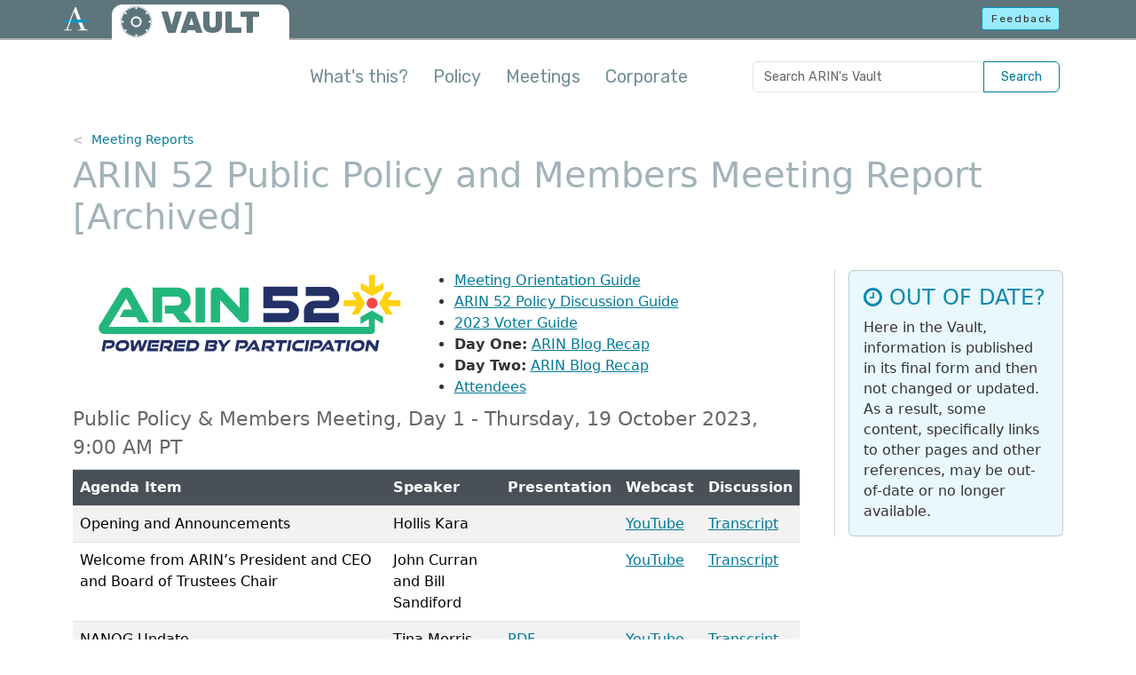

--- FILE ---
content_type: text/html
request_url: https://www.arin.net/vault/participate/meetings/reports/ARIN52/
body_size: 5937
content:
<!DOCTYPE html>
<html lang="en-us">
  <head>
    <title>ARIN 52 Public Policy and Members Meeting Report - ARIN&#39;s Vault</title>
    <meta charset="utf-8" />
    <meta http-equiv="X-UA-Compatible" content="IE=edge" />
    <meta name="viewport" content="width=device-width,minimum-scale=1" />
    <meta name="description" content="ARIN 52 Public Policy and Members Meeting Report" />
    <meta name="keywords" content="" />
    <meta name="revised" content="1690776000" />
    

    <meta property="og:url" content="https://www.arin.net/vault/participate/meetings/reports/ARIN52/" />
    <meta property="og:type" content="website" />
    <meta property="og:title" content="ARIN 52 Public Policy and Members Meeting Report" />
    <meta property="og:description" content="ARIN 52 Public Policy and Members Meeting Report" />
    <meta property="og:image" content="https://www.arin.net/img/logo-social.png" />
    <meta name="twitter:card" content="summary" />
    <meta name="twitter:site" content="@teamarin" />

    <link rel="canonical" href="https://www.arin.net/vault/participate/meetings/reports/ARIN52/" />
    <link rel="shortcut icon" href="/vault/img/favicon.ico" />
    <link rel="alternate" type="application/rss+xml" href="https://www.arin.net/vault/participate/meetings/reports/ARIN52/index.xml" title="ARIN's Vault" />
    <link href="/vault/css/styles.min.7efac5108f1c866ed7a2d3c656b4bad0683f0987d4b5a643eb02ad20194ef783.css" rel="stylesheet" type="text/css" />
    <link href="/vault/css/font-awesome.min.css" rel="stylesheet" type="text/css" />
    <script src="/vault/js/head-scripts.min.js"></script>
    
    
    <script async="async" src="https://www.googletagmanager.com/gtag/js?id=GTM-5VJ67SD"></script>
    <script src="/vault/js/externals.js"></script>
    
       
</head>

<body class="d-flex flex-column">
  
  <noscript><iframe src="https://www.googletagmanager.com/ns.html?id=GTM-5VJ67SD"
    height="0" width="0" style="display:none;visibility:hidden"></iframe></noscript>
  
  <header>
  <div class="container-fluid" id="top-bar-vault">
    <a href="#main-con" class="skip-link visually-hidden-focusable">Skip to main content</a>
    <div class="header-con">
      <div class="row">
        <div id="top-bar-logo"><a href="https://www.arin.net"><img src="/vault/img/icon-inverse-color.svg" alt="The ARIN logo" /></a></div>
          <div class="col-9">
            <div id="vault-logo-con">
              <a id="vault-logo-img" href="/vault/"><img src="/vault/img/vault-logo-v2.svg" alt="ARIN Vault logo"></a>
              <p id="vault-logo-text"><a href="/vault/">VAULT</a></p>
            </div>
          </div>        
          <div class="col-3 text-end">
            <a id="feedback-btn" class="btn btn-sm btn-info outage-guard" href="javascript:void(0)" rel="nofollow" role="button">Feedback</a>
          </div>
      </div>
    </div>
  </div>
  
  <div class="container" id="intro-con">
    <p><button type="button" class="btn-close float-end embiggen-link" aria-label="Close"></button><strong>Welcome to the ARIN Vault!</strong> This is a repository of historical information, including policy archives, reports from policy meetings, public announcements and consultations, meeting minutes for the Advisory Council and Board of Trustees, and a collection of corporate documents.</p>
    <div class="arrow"></div>
  </div>
  <div class="container" id="nav-con">
    <nav class="navbar navbar-expand-lg navbar-light">
      <div class="container-fluid justify-content-end px-1">
        <a href="https://search.arin.net/arin/?Refine=Vault" class="btn btn-navbar d-inline-block d-lg-none" type="button" aria-label="Search ARIN's Vault">
          <svg xmlns="http://www.w3.org/2000/svg" width="21" height="21" fill="currentColor" class="bi bi-search" viewBox="0 0 16 16">
            <path d="M11.742 10.344a6.5 6.5 0 1 0-1.397 1.398h-.001c.03.04.062.078.098.115l3.85 3.85a1 1 0 0 0 1.415-1.414l-3.85-3.85a1.007 1.007 0 0 0-.115-.1zM12 6.5a5.5 5.5 0 1 1-11 0 5.5 5.5 0 0 1 11 0z"/>
          </svg>
        </a>
        <button class="navbar-toggler btn-navbar" type="button" data-bs-toggle="collapse" data-bs-target="#mainNavContent" aria-controls="mainNavContent" aria-expanded="false" aria-label="Toggle navigation">
          <span class="navbar-toggler-icon"></span>
        </button>
        <div class="collapse navbar-collapse" id="mainNavContent">
          <ul class="navbar-nav me-auto mb-2 mb-lg-0">
            <li class="nav-item">
              <a class="nav-link embiggen-link" href="javascript:void(0)">What's this?</a>
            </li>
            
            <li class="nav-item">
              <a class="nav-link" href="/vault/policy/">Policy</a>
            </li>
            
            <li class="nav-item">
              <a class="nav-link" href="/vault/meetings/">Meetings</a>
            </li>
            
            <li class="nav-item">
              <a class="nav-link" href="/vault/corporate/">Corporate</a>
            </li>
            
          </ul>
          <form id="vault-search" class="input-group d-none d-lg-flex">
            <input class="form-control" type="search" placeholder="Search ARIN's Vault" aria-label="Search ARIN's Vault">
            <button class="btn btn-outline-primary" type="submit">Search</button>
          </form>
        </div>
      </div>
    </nav>
  </div>
</header>


  
<div class="container flex-grow-1" id="main-con" role="main">
  <nav id="bread-con" aria-label="breadcrumb">
    <ol class="breadcrumb">
        <li class="breadcrumb-item"><a href="/vault/participate/meetings/reports/">Meeting Reports</a></li>
        </ol>
</nav>

  <h1>ARIN 52 Public Policy and Members Meeting Report [Archived]</h1>
  <div class="card vault-disclaimer mobile">
  <div class="card-body">
    <h2 class="card-title"><i class="fa fa-clock-o" aria-hidden="true"></i> OUT OF DATE?</h2>
    <p class="card-text">Here in the Vault, information is published in its final form 
      and then not changed or updated. As a result, some content, specifically links 
      to other pages and other references, may be out-of-date or no longer available.</p>
  </div>
</div>

  <div class="row">
    <div id="main-text" class="section-text two-col-text">
    <div class="row-list">
  
<div class="col-12 col-sm-6">
  <figure class="img-custom"><img src="/vault/participate/meetings/reports/ARIN52/logos/ARIN52_logo.svg"
    alt="ARIN 52 (Logo)" width="400px">
</figure>

</div>

<div class="col-12 col-sm-6">
  <ul>
<li><a href="materials/ARIN52orientation.pdf">Meeting Orientation Guide</a></li>
<li><a href="materials/ARIN52_discussionguide.pdf">ARIN 52 Policy Discussion Guide</a></li>
<li><a href="materials/2023_voterguide.pdf">2023 Voter Guide</a></li>
<li><strong>Day One:</strong> <a href="/blog/2023/10/19/arin-52-day-1-recap/">ARIN Blog Recap</a></li>
<li><strong>Day Two:</strong> <a href="/blog/2023/10/20/arin-52-day-2-recap/">ARIN Blog Recap</a></li>
<li><a href="attendees">Attendees</a></li>
</ul>

</div>


</div>

<!-- <div class="card well">
  <div class="card-body">
  <em>*Note: This text is the result of live transcription work conducted by professional transcriptionists for the purpose of creating an aid for participants in this ARIN meeting. It is currently unedited and has not been proofread or corrected. It should not be relied upon for purposes of verbatim citation of the meeting proceedings. Although the transcription is largely accurate, in some cases it is incomplete or inaccurate due to inaudible statements made during the meeting or transcription errors. It is posted as an aid in understanding the proceedings at the meeting but should not be treated as an authoritative record. A clean and proofread transcript, that has been edited for accuracy to match the audio/video recording of the meeting, will be published approximately 10 business days following the close of an ARIN meeting as part of the formal meeting report.</em>
  </div>
</div>

-->
<!--
| Agenda Item | Speaker | Presentation | Webcast | Discussion |
| --- | --- | --- | --- | --- |
-->


<table class='table table-striped js-data-responsive'><caption>Public Policy & Members Meeting, Day 1 - Thursday, 19 October 2023, 9:00 AM PT</caption>
  <thead>
      <tr>
          <th scope='col'>Agenda Item</th>
          <th scope='col'>Speaker</th>
          <th scope='col'>Presentation</th>
          <th scope='col'>Webcast</th>
          <th scope='col'>Discussion</th>
      </tr>
  </thead>
  <tbody>
      <tr>
          <td>Opening and Announcements</td>
          <td>Hollis Kara</td>
          <td></td>
          <td><a href="https://www.youtube.com/watch?v=2vE6u_-Dt9I&amp;t=1886s">YouTube</a></td>
          <td><a href="day1_transcript/#opening-and-announcements">Transcript</a></td>
      </tr>
      <tr>
          <td>Welcome from ARIN&rsquo;s President and CEO and Board of Trustees Chair</td>
          <td>John Curran and Bill Sandiford</td>
          <td></td>
          <td><a href="https://www.youtube.com/watch?v=2vE6u_-Dt9I&amp;t=2776s">YouTube</a></td>
          <td><a href="day1_transcript/#welcome-from-arin-s-president-and-ceo-and-board-of-trustees-chair">Transcript</a></td>
      </tr>
      <tr>
          <td>NANOG Update</td>
          <td>Tina Morris</td>
          <td><a href="materials/thursday/arin52_nanog.pdf">PDF</a></td>
          <td><a href="https://www.youtube.com/watch?v=2vE6u_-Dt9I&amp;t=3000s">YouTube</a></td>
          <td><a href="day1_transcript/#nanog-update">Transcript</a></td>
      </tr>
      <tr>
          <td><strong>KEYNOTE:</strong> The Challenges of RPKI-ROA Diffusion Within the US Research and Education Community</td>
          <td>Steve Wallace</td>
          <td><a href="materials/thursday/arin52_keynote.pdf">PDF</a></td>
          <td><a href="https://www.youtube.com/watch?v=2vE6u_-Dt9I&amp;t=3685s">YouTube</a></td>
          <td><a href="day1_transcript/#keynote">Transcript</a></td>
      </tr>
      <tr>
          <td>Board of Trustees Report</td>
          <td>Bill Sandiford</td>
          <td><a href="materials/thursday/arin52_boardoftrustees.pdf">PDF</a></td>
          <td><a href="https://www.youtube.com/watch?v=2vE6u_-Dt9I&amp;t=6214s">YouTube</a></td>
          <td><a href="day1_transcript/#board-of-trustees-report">Transcript</a></td>
      </tr>
      <tr>
          <td>Financial Report</td>
          <td>Nancy Carter</td>
          <td><a href="materials/thursday/arin52_treasurer.pdf">PDF</a></td>
          <td><a href="https://www.youtube.com/watch?v=2vE6u_-Dt9I&amp;t=6758s">YouTube</a></td>
          <td><a href="day1_transcript/#financial-report">Transcript</a></td>
      </tr>
      <tr>
          <td>Break</td>
          <td></td>
          <td></td>
          <td></td>
          <td></td>
      </tr>
      <tr>
          <td>Election Introduction</td>
          <td>John Sweeting</td>
          <td><a href="materials/thursday/arin52_elections.pdf">PDF</a></td>
          <td><a href="https://www.youtube.com/watch?v=2vE6u_-Dt9I&amp;t=9041s">YouTube</a></td>
          <td><a href="day1_transcript/#election-introduction">Transcript</a></td>
      </tr>
      <tr>
          <td>Board of Trustees Candidate Speeches</td>
          <td>Various</td>
          <td></td>
          <td><a href="https://www.youtube.com/watch?v=2vE6u_-Dt9I&amp;t=9523s">YouTube</a></td>
          <td><a href="day1_transcript/#board-of-trustees">Transcript</a></td>
      </tr>
      <tr>
          <td>Advisory Council Candidate Speeches</td>
          <td>Various</td>
          <td></td>
          <td><a href="https://www.youtube.com/watch?v=2vE6u_-Dt9I&amp;t=10972s">YouTube</a></td>
          <td><a href="day1_transcript/#advisory-council-candidates">Transcript</a></td>
      </tr>
      <tr>
          <td>Lunch</td>
          <td></td>
          <td></td>
          <td></td>
          <td></td>
      </tr>
      <tr>
          <td>Policy Implementation and Experience Report</td>
          <td>John Sweeting</td>
          <td><a href="materials/thursday/arin52_policyimplementation.pdf">PDF</a></td>
          <td><a href="https://www.youtube.com/watch?v=2vE6u_-Dt9I&amp;t=18053s">YouTube</a></td>
          <td><a href="day1_transcript/#policy-implementation-and-experience-report">Transcript</a></td>
      </tr>
      <tr>
          <td>Advisory Council Report and Docket</td>
          <td>Leif Sawyer</td>
          <td><a href="materials/thursday/arin52_acdocket.pdf">PDF</a></td>
          <td><a href="https://www.youtube.com/watch?v=2vE6u_-Dt9I&amp;t=19629s">YouTube</a></td>
          <td><a href="day1_transcript/#advisory-council-report-and-on-docket">Transcript</a></td>
      </tr>
      <tr>
          <td><strong>Policy Session 1:</strong> Draft Policy <a href="/participate/policy/drafts/2022_12/">ARIN-2022-12</a></td>
          <td>Doug Camin</td>
          <td><a href="materials/thursday/arin52_2022_12.pdf">PDF</a></td>
          <td><a href="https://www.youtube.com/watch?v=2vE6u_-Dt9I&amp;t=20346s">YouTube</a></td>
          <td><a href="day1_transcript/#draft-policy-2022-12-direct-assignment-language-update">Transcript</a></td>
      </tr>
      <tr>
          <td><strong>Policy Session 1:</strong> Draft Policy <a href="/participate/policy/drafts/2023_1/">ARIN-2023-1</a></td>
          <td>Brian Jones</td>
          <td><a href="materials/thursday/arin52_2023_1.pdf">PDF</a></td>
          <td><a href="https://www.youtube.com/watch?v=2vE6u_-Dt9I&amp;t=21156s">YouTube</a></td>
          <td><a href="day1_transcript/#draft-policy-2023-1-retire-4-2-1-4-slow-start">Transcript</a></td>
      </tr>
      <tr>
          <td><strong>Policy Session 1:</strong> Draft Policy <a href="/participate/policy/drafts/2023_2/">ARIN-2023-2</a></td>
          <td>Matthew Wilder</td>
          <td><a href="materials/thursday/arin52_2023_2.pdf">PDF</a></td>
          <td><a href="https://www.youtube.com/watch?v=2vE6u_-Dt9I&amp;t=21544s">YouTube</a></td>
          <td><a href="day1_transcript/#draft-policy-2023-2-26-initial-ipv4-allocation-for-ixps">Transcript</a></td>
      </tr>
      <tr>
          <td>Break</td>
          <td></td>
          <td></td>
          <td></td>
          <td></td>
      </tr>
      <tr>
          <td><strong>Policy Session 2:</strong> Draft Policy <a href="/participate/policy/drafts/2023_5/">ARIN-2023-5</a></td>
          <td>Alison Wood</td>
          <td><a href="materials/thursday/arin52_2023_5.pdf">PDF</a></td>
          <td><a href="https://www.youtube.com/watch?v=2vE6u_-Dt9I&amp;t=24634s">YouTube</a></td>
          <td><a href="day1_transcript/#draft-policy-arin-2023-5-clean-up-of-nrpm-sections-4-3-4-4-4-4-10-and-6-10-1">Transcript</a></td>
      </tr>
      <tr>
          <td><strong>Policy Session 2:</strong> Draft Policy <a href="/participate/policy/drafts/2023_3/">ARIN-2023-3</a></td>
          <td>Chris Tacit</td>
          <td><a href="materials/thursday/arin52_2023_3.pdf">PDF</a></td>
          <td><a href="https://www.youtube.com/watch?v=2vE6u_-Dt9I&amp;t=25149s">YouTube</a></td>
          <td><a href="day1_transcript/#draft-policy-arin-2023-3-amendment-of-the-waitlist-agreement-to-include-a-restriction-on-leasing">Transcript</a></td>
      </tr>
      <tr>
          <td><strong>Policy Session 2:</strong> Draft Policy <a href="/participate/policy/drafts/2023_4/">ARIN-2023-4</a></td>
          <td>Anita Nikolich</td>
          <td><a href="materials/thursday/arin52_2023_4.pdf">PDF</a></td>
          <td><a href="https://www.youtube.com/watch?v=2vE6u_-Dt9I&amp;t=26304s">YouTube</a></td>
          <td><a href="day1_transcript/#draft-policy-arin-2023-4-modernization-of-registration-requirements">Transcript</a></td>
      </tr>
      <tr>
          <td><strong>Policy Session 2:</strong> Draft Policy <a href="/participate/policy/drafts/2023_6/">ARIN-2023-6</a></td>
          <td>Alicia Trotman</td>
          <td><a href="materials/thursday/arin52_2023_6.pdf">PDF</a></td>
          <td><a href="https://www.youtube.com/watch?v=2vE6u_-Dt9I&amp;t=27210s">YouTube</a></td>
          <td><a href="day1_transcript/#draft-policy-arin-2023-6-arin-waitlist-qualification">Transcript</a></td>
      </tr>
      <tr>
          <td><strong>Policy Session 2:</strong> Draft Policy <a href="/participate/policy/drafts/2023_7/">ARIN-2023-7</a></td>
          <td>Chris Woodfield</td>
          <td><a href="materials/thursday/arin52_2023_7.pdf">PDF</a></td>
          <td><a href="https://www.youtube.com/watch?v=2vE6u_-Dt9I&amp;t=27594s">YouTube</a></td>
          <td><a href="day1_transcript/#draft-policy-arin-2023-7-clarification-of-nrpm-sections-4-5-and-6-11-multiple-discrete-networks-and-the-addition-of-new-section-2-18-organizational-identifier-org-id">Transcript</a></td>
      </tr>
      <tr>
          <td>2023 Customer Survey Results</td>
          <td>Joe Westover</td>
          <td><a href="materials/thursday/arin52_customersurvey.pdf">PDF</a></td>
          <td><a href="https://www.youtube.com/watch?v=2vE6u_-Dt9I&amp;t=28879s">YouTube</a></td>
          <td><a href="day1_transcript/#2023-customer-satisfaction-survey-results">Transcript</a></td>
      </tr>
      <tr>
          <td>ARIN&rsquo;s Consultation and Suggestion Process</td>
          <td>Hollis Kara</td>
          <td><a href="materials/thursday/arin52_acsp.pdf">PDF</a></td>
          <td><a href="https://www.youtube.com/watch?v=2vE6u_-Dt9I&amp;t=29557s">YouTube</a></td>
          <td><a href="day1_transcript/#arin-consultation-and-suggestion-process">Transcript</a></td>
      </tr>
      <tr>
          <td>Open Microphone</td>
          <td>John Curran</td>
          <td></td>
          <td><a href="https://www.youtube.com/watch?v=2vE6u_-Dt9I&amp;t=30504s">YouTube</a></td>
          <td><a href="day1_transcript/#open-microphone">Transcript</a></td>
      </tr>
      <tr>
          <td>Closing Announcements and Adjournment</td>
          <td>Hollis Kara</td>
          <td></td>
          <td><a href="https://www.youtube.com/watch?v=2vE6u_-Dt9I&amp;t=31276s">YouTube</a></td>
          <td><a href="day1_transcript/#closing-announcements-and-adjournment">Transcript</a></td>
      </tr>
  </tbody>
</table>




<table class='table table-striped js-data-responsive'><caption>Public Policy & Members Meeting, Day 2 - Friday, 20 October 2023, 9:00 AM PT</caption>
  <thead>
      <tr>
          <th scope='col'>Agenda Item</th>
          <th scope='col'>Speaker</th>
          <th scope='col'>Presentations</th>
          <th scope='col'>Webcast</th>
          <th scope='col'>Discussion</th>
      </tr>
  </thead>
  <tbody>
      <tr>
          <td>Opening and Announcements</td>
          <td>Hollis Kara</td>
          <td></td>
          <td><a href="https://www.youtube.com/watch?v=3KJiEW5ervQ&amp;t=1195s">YouTube</a></td>
          <td><a href="day2_transcript/#opening-and-announcements">Transcript</a></td>
      </tr>
      <tr>
          <td>Engineering Update</td>
          <td>Mark Kosters</td>
          <td><a href="materials/friday/arin52_engineeringupdate.pdf">PDF</a></td>
          <td><a href="https://www.youtube.com/watch?v=3KJiEW5ervQ&amp;t=1421s">YouTube</a></td>
          <td><a href="day2_transcript/#engineering-update">Transcript</a></td>
      </tr>
      <tr>
          <td>Routing Security Update</td>
          <td>Brad Gorman</td>
          <td><a href="materials/friday/arin52_routingsecurity.pdf">PDF</a></td>
          <td><a href="https://www.youtube.com/watch?v=3KJiEW5ervQ&amp;t=2893s">YouTube</a></td>
          <td><a href="day2_transcript/#routing-security-update">Transcript</a></td>
      </tr>
      <tr>
          <td>IANA Update</td>
          <td>Aaron Foley</td>
          <td><a href="materials/friday/arin52_iana.pdf">PDF</a></td>
          <td><a href="https://www.youtube.com/watch?v=3KJiEW5ervQ&amp;t=4607s">YouTube</a></td>
          <td><a href="day2_transcript/#iana-update">Transcript</a></td>
      </tr>
      <tr>
          <td>Number Resource Organization Executive Council Update</td>
          <td>John Curran</td>
          <td><a href="materials/friday/arin52_nro.pdf">PDF</a></td>
          <td><a href="https://www.youtube.com/watch?v=3KJiEW5ervQ&amp;t=5284s">YouTube</a></td>
          <td><a href="day2_transcript/#number-resource-organization-executive-council-update">Transcript</a></td>
      </tr>
      <tr>
          <td>Global Regional Internet Registry Update</td>
          <td>John Curran</td>
          <td><a href="materials/friday/arin52_globalrir.pdf">PDF</a></td>
          <td><a href="https://www.youtube.com/watch?v=3KJiEW5ervQ&amp;t=5967s">YouTube</a></td>
          <td><a href="day2_transcript/#global-regional-internet-registry-update">Transcript</a></td>
      </tr>
      <tr>
          <td>Break</td>
          <td></td>
          <td></td>
          <td></td>
          <td></td>
      </tr>
      <tr>
          <td><strong>Guest Speaker:</strong> Research Around Network and IP Management Obstacles</td>
          <td>Vaidotas Januska</td>
          <td><a href="materials/friday/arin52_ipxo.pdf">PDF</a></td>
          <td><a href="https://www.youtube.com/watch?v=3KJiEW5ervQ&amp;t=8420s">YouTube</a></td>
          <td><a href="day2_transcript/#guest-speaker-research-around-network-and-ip-management-obstacles">Transcript</a></td>
      </tr>
      <tr>
          <td>Information Security Update</td>
          <td>Christian Johnson</td>
          <td><a href="materials/friday/arin52_informationsecurity.pdf">PDF</a></td>
          <td><a href="https://www.youtube.com/watch?v=3KJiEW5ervQ&amp;t=9690s">YouTube</a></td>
          <td><a href="day2_transcript/#information-security-update">Transcript</a></td>
      </tr>
      <tr>
          <td>Programs Update — Outreach/Grants/Fellowship</td>
          <td>Amanda Gauldin</td>
          <td><a href="materials/thursday/arin52_programsupdate.pdf">PDF</a></td>
          <td><a href="https://www.youtube.com/watch?v=3KJiEW5ervQ&amp;t=11069s">YouTube</a></td>
          <td><a href="day2_transcript/#programs-update">Transcript</a></td>
      </tr>
      <tr>
          <td>Certification Programs at ARIN</td>
          <td>Marty McLaughlin</td>
          <td><a href="materials/friday/arin52_certificationprograms.pdf">PDF</a></td>
          <td><a href="https://www.youtube.com/watch?v=3KJiEW5ervQ&amp;t=11676s">YouTube</a></td>
          <td><a href="day2_transcript/#certification-programs-at-arin">Transcript</a></td>
      </tr>
      <tr>
          <td>Address Supporting Organization Address Council Update</td>
          <td>Kevin Blumberg</td>
          <td><a href="materials/friday/arin52_aso.pdf">PDF</a></td>
          <td><a href="https://www.youtube.com/watch?v=3KJiEW5ervQ&amp;t=12638s">YouTube</a></td>
          <td><a href="day2_transcript/#address-supporting-organization-address-council-update">Transcript</a></td>
      </tr>
      <tr>
          <td>Open Microphone</td>
          <td>John Curran</td>
          <td></td>
          <td><a href="https://www.youtube.com/watch?v=3KJiEW5ervQ&amp;t=12865s">YouTube</a></td>
          <td><a href="day2_transcript/#open-microphone">Transcript</a></td>
      </tr>
      <tr>
          <td>Closing Announcements and Adjournment</td>
          <td>Hollis Kara</td>
          <td></td>
          <td><a href="https://www.youtube.com/watch?v=3KJiEW5ervQ&amp;t=13507s">YouTube</a></td>
          <td><a href="day2_transcript/#closing-announcements-and-adjournment">Transcript</a></td>
      </tr>
  </tbody>
</table>


<hr />
<p><em>ARIN would like to thank our webcast sponsor, Google; our network sponsor, AT&amp;T; and our bronze sponsor, IPv4.Global by Hilco Streambank, for helping make ARIN 52 possible.</em></p>
<div class="row">
    
<div class="col-12 col-sm-3">
   <img src="/vault/participate/meetings/reports/ARIN50/logos/googlelogo_arin50.png" alt="Google (Logo)" link="http://www.google.com/" width="200px" class="img-custom" />

</div>

<div class="col-12 col-sm-3">
  <img src="/vault/participate/meetings/reports/ARIN49/logos/ATT_logo.jpg" alt="AT&T (Logo)" link="https://www.att.com/" width="200px" class="img-custom" />

</div>

<div class="col-12 col-sm-3">
  <img src="/vault/participate/meetings/reports/ARIN51/logos/ipv4byhilco.png" alt="IPv4.Global by Hilco Streambank" link="https://www.hilcostreambank.com/" width="200px" class="img-custom" />

</div>


</div>


    </div>  
    <div class="right-rail right-rail-wide">
      <div class="rr-content">
      <div class="card vault-disclaimer rail">
  <div class="card-body">
    <h2 class="card-title"><i class="fa fa-clock-o" aria-hidden="true"></i> OUT OF DATE?</h2>
    <p class="card-text">Here in the Vault, information is published in its final form 
      and then not changed or updated. As a result, some content, specifically links 
      to other pages and other references, may be out-of-date or no longer available.</p>
  </div>
</div>

      </div>
    </div>
  </div>
</div>

  <footer class="">
  <hr>
  <div class="container">
    <div class="row">
      <div class="col-12 col-lg-5 order-lg-1">
        <ul class="foot-links foot-links-left px-0">
          <li><a href="https://www.arin.net">ARIN home</a></li>
          <li><a href="https://account.arin.net/public">Account login</a></li>
          <li><a href="https://search.arin.net">Search ARIN/WHOIS</a></li>
        </ul>
      </div>
      <div class="col-12 col-lg-5 order-lg-3">
        <ul class="foot-links foot-links-right px-0">
          <li><a href="https://account.arin.net/public/terms-of-service">Terms of Service</a></li>
          <li><a href="https://www.arin.net/reference/accessibility/">Accessibility</a></li>
          <li><a href="https://www.arin.net/contact/">Contact us</a></li>
        </ul>
      </div>
      <div class="col-12 col-lg-2 order-lg-2">
        <div id="foot-logo-con">
          <img src="/vault/img/logo-stnd.svg" alt="The ARIN logo" />
          <p>&copy; Copyright 1997 &ndash; 2025, American Registry for Internet Numbers, Ltd.</p>
        </div>
      </div>
    </div>
  </div>
</footer>

<script src="/vault/js/bootstrap.bundle.min.js"></script>
<script src="https://www.arin.net/js/static-utils.js"></script>

<script src="/vault/js/global.min.cae41a4abd8a750f25522646291d834991dc42e768cf3964644430b21e370e76.js"></script>

</body>
</html>

</body>
</html>


--- FILE ---
content_type: image/svg+xml
request_url: https://www.arin.net/vault/participate/meetings/reports/ARIN52/logos/ARIN52_logo.svg
body_size: 4259
content:
<?xml version="1.0" encoding="utf-8"?>
<!-- Generator: Adobe Illustrator 27.0.1, SVG Export Plug-In . SVG Version: 6.00 Build 0)  -->
<svg version="1.1" id="Layer_1" xmlns="http://www.w3.org/2000/svg" xmlns:xlink="http://www.w3.org/1999/xlink" x="0px" y="0px"
	 viewBox="0 0 1206.04 327.72" style="enable-background:new 0 0 1206.04 327.72;" xml:space="preserve">
<style type="text/css">
	.st0{fill:#FFD10F;}
	.st1{fill:#233166;}
	.st2{fill:#F04847;}
	.st3{fill:#23B67C;}
</style>
<polygon class="st0" points="982.27,66.95 1020.78,88.99 1059.13,66.67 1059.04,43.11 1030.87,59.51 1030.78,33.89 1030.71,16.38 
	1010.31,16.45 1010.38,33.96 1010.48,59.59 982.19,43.4 "/>
<path class="st1" d="M113.04,268.37l1.61-9.14h12.45c1.38,0,2.61-0.46,3.69-1.36c1.08-0.91,1.76-2.08,2.01-3.54
	c0.26-1.5,0.01-2.69-0.75-3.59c-0.76-0.91-1.84-1.36-3.21-1.36h-15.4l-5.03,28.51H98.14l6.77-38.37h25.49
	c2.25,0,4.24,0.36,5.99,1.06c1.74,0.71,3.18,1.7,4.32,2.95c1.14,1.27,1.92,2.77,2.35,4.55c0.44,1.77,0.47,3.74,0.09,5.9
	c-0.37,2.13-1.09,4.08-2.15,5.85c-1.06,1.77-2.38,3.29-3.97,4.57c-1.58,1.28-3.37,2.26-5.36,2.95c-1.99,0.69-4.11,1.03-6.35,1.03
	H113.04z"/>
<path class="st1" d="M171.07,267.96c1.34,0,2.62-0.22,3.84-0.68c1.22-0.45,2.32-1.08,3.28-1.89c0.97-0.81,1.78-1.78,2.44-2.92
	c0.65-1.14,1.1-2.4,1.34-3.77c0.24-1.38,0.24-2.64-0.01-3.78c-0.26-1.14-0.72-2.12-1.4-2.95c-0.68-0.82-1.55-1.47-2.6-1.91
	c-1.07-0.45-2.27-0.69-3.61-0.69h-6.96c-1.34,0-2.61,0.23-3.84,0.69c-1.22,0.45-2.31,1.09-3.29,1.91c-0.97,0.83-1.8,1.81-2.47,2.95
	c-0.67,1.14-1.13,2.4-1.38,3.78c-0.24,1.38-0.23,2.63,0.02,3.77c0.25,1.14,0.72,2.12,1.4,2.92c0.68,0.81,1.55,1.44,2.62,1.89
	c1.06,0.45,2.28,0.68,3.66,0.68H171.07z M163.06,277.88c-2.95,0-5.58-0.46-7.9-1.38c-2.31-0.92-4.22-2.22-5.72-3.89
	c-1.49-1.68-2.55-3.69-3.15-6.05c-0.61-2.36-0.66-4.98-0.16-7.85c0.51-2.87,1.48-5.49,2.92-7.82c1.43-2.34,3.2-4.36,5.28-6.05
	c2.09-1.69,4.45-3,7.1-3.93c2.64-0.92,5.44-1.39,8.39-1.39h5.55c2.91,0,5.52,0.47,7.84,1.39c2.32,0.93,4.22,2.23,5.71,3.93
	c1.49,1.69,2.55,3.71,3.15,6.05c0.61,2.34,0.67,4.95,0.16,7.82c-0.51,2.87-1.48,5.49-2.92,7.85c-1.44,2.36-3.2,4.38-5.29,6.05
	c-2.08,1.67-4.45,2.97-7.09,3.89c-2.64,0.93-5.42,1.38-8.33,1.38H163.06z"/>
<path class="st1" d="M231.24,277.88c-1.18,0-2.13-0.3-2.85-0.91c-0.73-0.61-1.17-1.55-1.34-2.81l-2.86-22.96l-11.01,22.96
	c-1.18,2.48-3.03,3.72-5.55,3.72h-4.31c-1.26,0-2.27-0.32-3.04-0.98c-0.77-0.65-1.17-1.77-1.21-3.39l-1.79-34h10.21l1.32,24.67
	l10.38-21.01c1.17-2.44,3-3.66,5.48-3.66h3.13c2.52,0,3.91,1.22,4.19,3.66l2.89,21.42l10.09-25.09h10.27l-13.84,34
	c-0.64,1.62-1.44,2.75-2.4,3.39c-0.96,0.65-2.11,0.98-3.45,0.98H231.24z"/>
<path class="st1" d="M268.85,262.71l1.45-8.21h22.66l-1.45,8.21H268.85z M252.43,277.88l6.77-38.37h36.83l-1.74,9.85h-26.51
	l-3.28,18.6h26.56l-1.75,9.92H252.43z"/>
<path class="st1" d="M325.32,277.88l-5.96-9.74h-9.09l1.58-8.97h13.22c1.42,0,2.66-0.44,3.71-1.33c1.06-0.89,1.73-2.08,1.99-3.57
	c0.27-1.5,0.03-2.69-0.73-3.57c-0.75-0.89-1.83-1.34-3.24-1.34h-16.17l-5.03,28.51h-10.27l6.76-38.37h26.45
	c2.2,0,4.17,0.35,5.9,1.04c1.73,0.69,3.16,1.66,4.29,2.92c1.14,1.26,1.92,2.77,2.36,4.54c0.44,1.77,0.47,3.72,0.09,5.85
	c-0.52,2.95-1.68,5.53-3.48,7.73c-1.81,2.2-4.02,3.88-6.61,5.02l7.69,11.27H325.32z"/>
<path class="st1" d="M358.8,262.71l1.45-8.21h22.66l-1.45,8.21H358.8z M342.37,277.88l6.77-38.37h36.83l-1.74,9.85h-26.51
	l-3.28,18.6h26.56l-1.75,9.92H342.37z"/>
<g>
	<path class="st1" d="M409.81,267.96c1.34,0,2.61-0.22,3.81-0.68c1.2-0.45,2.29-1.08,3.25-1.89c0.97-0.81,1.78-1.78,2.44-2.92
		c0.65-1.14,1.1-2.4,1.34-3.77c0.25-1.38,0.24-2.64-0.01-3.78c-0.26-1.14-0.72-2.12-1.4-2.95c-0.67-0.82-1.54-1.47-2.58-1.91
		c-1.04-0.45-2.24-0.69-3.57-0.69h-12.46l-3.28,18.6H409.81z M385.28,277.88l6.76-38.37h22.07c2.91,0,5.53,0.47,7.85,1.39
		c2.32,0.93,4.21,2.23,5.71,3.93c1.49,1.69,2.55,3.71,3.15,6.05c0.61,2.34,0.66,4.95,0.15,7.82c-0.51,2.87-1.48,5.49-2.91,7.85
		c-1.44,2.36-3.21,4.38-5.29,6.05c-2.09,1.67-4.45,2.97-7.09,3.89c-2.64,0.93-5.42,1.38-8.33,1.38H385.28z"/>
	<path class="st1" d="M465.26,262.47l1.4-7.91h12.69c0.91,0,1.64-0.24,2.21-0.7c0.57-0.48,0.94-1.17,1.1-2.07
		c0.16-0.91,0.03-1.58-0.38-2.03c-0.41-0.45-1.07-0.68-1.98-0.68H464.2l-3.38,19.18h16.65c2.05,0,3.23-0.93,3.56-2.77
		c0.17-0.95,0.04-1.68-0.38-2.22c-0.42-0.53-1.11-0.8-2.1-0.8H465.26z M448.79,277.88l6.76-38.37h27.74c2.05,0,3.76,0.26,5.14,0.78
		c1.39,0.51,2.46,1.21,3.23,2.12c0.77,0.91,1.26,1.98,1.47,3.22c0.22,1.24,0.2,2.57-0.05,3.98c-0.35,2.01-1.03,3.71-2.02,5.1
		c-1,1.4-2.23,2.37-3.71,2.92c1.41,0.48,2.49,1.47,3.22,3.01c0.73,1.54,0.89,3.52,0.45,5.96c-0.61,3.46-2.18,6.21-4.72,8.23
		c-2.55,2.03-5.88,3.04-10.01,3.04H448.79z"/>
</g>
<polygon class="st1" points="505.57,277.88 507.96,264.37 494.75,239.51 506.85,239.51 515.02,254.8 528.63,239.51 540.2,239.51 
	518.29,264.37 515.9,277.88 "/>
<path class="st1" d="M567.56,268.37l1.61-9.14h12.45c1.38,0,2.61-0.46,3.69-1.36s1.76-2.08,2.01-3.54c0.26-1.5,0.01-2.69-0.75-3.59
	c-0.76-0.91-1.84-1.36-3.21-1.36h-15.4l-5.03,28.51h-10.27l6.77-38.37h25.49c2.25,0,4.24,0.36,5.99,1.06
	c1.74,0.71,3.18,1.7,4.32,2.95c1.14,1.27,1.92,2.77,2.35,4.55c0.44,1.77,0.47,3.74,0.09,5.9c-0.37,2.13-1.09,4.08-2.15,5.85
	c-1.06,1.77-2.38,3.29-3.97,4.57c-1.58,1.28-3.37,2.26-5.36,2.95c-1.99,0.69-4.11,1.03-6.35,1.03H567.56z"/>
<path class="st1" d="M627.4,277.88l-2.15-5.9h-18l5.81-8.2h9.27l-4.37-12.34l-18.71,26.44h-11.4l25.87-35.53
	c1.39-1.89,3.1-2.84,5.1-2.84h2.36c2,0,3.37,0.95,4.1,2.84l13.33,35.53H627.4z"/>
<path class="st1" d="M672.43,277.88l-5.96-9.74h-9.09l1.58-8.97h13.22c1.42,0,2.66-0.44,3.71-1.33c1.06-0.89,1.73-2.08,1.99-3.57
	c0.27-1.5,0.03-2.69-0.73-3.57c-0.75-0.89-1.83-1.34-3.24-1.34h-16.17l-5.03,28.51h-10.27l6.77-38.37h26.44
	c2.2,0,4.17,0.35,5.9,1.04c1.73,0.69,3.16,1.66,4.29,2.92c1.14,1.26,1.92,2.77,2.36,4.54c0.44,1.77,0.47,3.72,0.09,5.85
	c-0.52,2.95-1.68,5.53-3.48,7.73c-1.81,2.2-4.02,3.88-6.61,5.02l7.69,11.27H672.43z"/>
<polygon class="st1" points="700.47,277.88 705.49,249.36 691.38,249.36 693.13,239.51 731.66,239.51 729.93,249.36 715.82,249.36 
	710.8,277.88 "/>
<polygon class="st1" points="729.32,277.88 736.09,239.51 746.42,239.51 739.65,277.88 "/>
<path class="st1" d="M765.21,277.88c-2.95,0-5.58-0.46-7.9-1.38c-2.31-0.92-4.22-2.22-5.72-3.89c-1.5-1.68-2.55-3.69-3.15-6.05
	c-0.6-2.36-0.66-4.98-0.15-7.85c0.51-2.87,1.48-5.49,2.91-7.82c1.44-2.34,3.2-4.36,5.29-6.05c2.09-1.69,4.45-3,7.09-3.93
	c2.64-0.92,5.44-1.39,8.39-1.39h18.78l-1.74,9.85h-19.48c-1.34,0-2.62,0.23-3.84,0.69c-1.22,0.45-2.31,1.09-3.29,1.91
	c-0.97,0.83-1.8,1.81-2.46,2.95c-0.68,1.14-1.13,2.4-1.38,3.78c-0.24,1.38-0.23,2.63,0.04,3.77c0.27,1.14,0.75,2.12,1.43,2.92
	c0.69,0.81,1.55,1.44,2.62,1.89c1.06,0.45,2.26,0.68,3.6,0.68h19.48l-1.75,9.92H765.21z"/>
<polygon class="st1" points="789.76,277.88 796.53,239.51 806.85,239.51 800.09,277.88 "/>
<path class="st1" d="M821.48,268.37l1.61-9.14h12.45c1.38,0,2.61-0.46,3.69-1.36c1.08-0.91,1.76-2.08,2.01-3.54
	c0.26-1.5,0.01-2.69-0.75-3.59c-0.76-0.91-1.84-1.36-3.21-1.36h-15.4l-5.03,28.51h-10.27l6.77-38.37h25.49
	c2.25,0,4.24,0.36,5.99,1.06c1.74,0.71,3.18,1.7,4.32,2.95c1.14,1.27,1.92,2.77,2.35,4.55c0.44,1.77,0.47,3.74,0.09,5.9
	c-0.37,2.13-1.09,4.08-2.15,5.85c-1.06,1.77-2.38,3.29-3.97,4.57c-1.58,1.28-3.37,2.26-5.36,2.95c-1.99,0.69-4.1,1.03-6.35,1.03
	H821.48z"/>
<path class="st1" d="M881.31,277.88l-2.15-5.9h-18l5.81-8.2h9.27l-4.38-12.34l-18.71,26.44h-11.4l25.87-35.53
	c1.39-1.89,3.1-2.84,5.1-2.84h2.36c2.01,0,3.38,0.95,4.11,2.84l13.33,35.53H881.31z"/>
<polygon class="st1" points="900.85,277.88 905.87,249.36 891.77,249.36 893.5,239.51 932.05,239.51 930.3,249.36 916.2,249.36 
	911.17,277.88 "/>
<polygon class="st1" points="929.7,277.88 936.47,239.51 946.8,239.51 940.03,277.88 "/>
<path class="st1" d="M973.59,267.96c1.34,0,2.62-0.22,3.84-0.68c1.22-0.45,2.31-1.08,3.28-1.89c0.97-0.81,1.78-1.78,2.43-2.92
	c0.65-1.14,1.1-2.4,1.34-3.77c0.25-1.38,0.24-2.64-0.01-3.78c-0.26-1.14-0.72-2.12-1.4-2.95c-0.68-0.82-1.55-1.47-2.61-1.91
	c-1.06-0.45-2.27-0.69-3.6-0.69h-6.96c-1.34,0-2.62,0.23-3.84,0.69c-1.22,0.45-2.31,1.09-3.29,1.91c-0.97,0.83-1.8,1.81-2.46,2.95
	c-0.68,1.14-1.13,2.4-1.38,3.78c-0.24,1.38-0.23,2.63,0.02,3.77c0.25,1.14,0.72,2.12,1.4,2.92c0.69,0.81,1.55,1.44,2.62,1.89
	c1.07,0.45,2.28,0.68,3.66,0.68H973.59z M965.59,277.88c-2.95,0-5.58-0.46-7.9-1.38c-2.31-0.92-4.22-2.22-5.72-3.89
	c-1.5-1.68-2.55-3.69-3.15-6.05c-0.6-2.36-0.66-4.98-0.15-7.85c0.51-2.87,1.48-5.49,2.91-7.82c1.44-2.34,3.2-4.36,5.29-6.05
	c2.09-1.69,4.45-3,7.09-3.93c2.64-0.92,5.44-1.39,8.39-1.39h5.56c2.9,0,5.52,0.47,7.84,1.39c2.32,0.93,4.22,2.23,5.71,3.93
	c1.49,1.69,2.55,3.71,3.15,6.05c0.61,2.34,0.66,4.95,0.16,7.82c-0.51,2.87-1.48,5.49-2.92,7.85c-1.44,2.36-3.21,4.38-5.29,6.05
	c-2.09,1.67-4.45,2.97-7.09,3.89c-2.64,0.93-5.42,1.38-8.33,1.38H965.59z"/>
<path class="st1" d="M1032.34,277.88c-1.38,0-2.42-0.25-3.11-0.77c-0.69-0.52-1.43-1.34-2.22-2.48l-16.01-21.36l-4.34,24.61h-10.03
	l5.99-34c0.52-2.91,2.37-4.37,5.55-4.37h2.48c0.79,0,1.46,0.06,2.03,0.18c0.57,0.12,1.07,0.3,1.5,0.53
	c0.43,0.24,0.82,0.53,1.17,0.88c0.35,0.36,0.7,0.77,1.05,1.24l14.68,19.53l3.94-22.37h9.98l-6.07,34.42
	c-0.46,2.63-1.97,3.95-4.53,3.95H1032.34z"/>
<polygon class="st0" points="1117.75,123.32 1117.67,102.92 1100.16,102.99 1074.54,103.08 1090.73,74.79 1067.17,74.88 
	1045.13,113.39 1067.46,151.73 1091.01,151.65 1074.61,123.47 1100.24,123.38 "/>
<polygon class="st0" points="941.35,123.74 966.98,123.65 950.79,151.94 974.34,151.85 996.39,113.34 974.06,75 950.5,75.08 
	966.91,103.26 941.28,103.35 923.77,103.41 923.84,123.81 "/>
<path class="st2" d="M1002.35,113.37c0-10.17,8.24-18.41,18.41-18.41s18.41,8.24,18.41,18.41s-8.25,18.41-18.41,18.41
	S1002.35,123.53,1002.35,113.37"/>
<path class="st3" d="M1030.02,178.06c-0.01-3.44-0.03-6.87-0.04-10.32l28.29,16.2l-0.09-23.55l-38.51-22.04l-38.35,22.33l0.09,23.55
	l28.17-16.4l0.09,25.63l0,1.01h-54.31v-0.01l-832.66,0.01l59.41-97.39l20.34,38.31h-28.77l-13.56,25.48h55.9l9.9,18.33h34.82
	L199.9,68.85c-3.3-5.87-8.06-8.8-14.3-8.8h-7.33c-6.23,0-11,2.93-14.3,8.8L91.23,188.09c-8.07,13.23,1.45,30.19,16.95,30.19
	c0,0,579.87-0.09,847.2-0.14c40.11,0,64-0.01,64-0.01c3.95,0,7.67-2.18,9.6-5.61c1.64-2.91,1.64-6.22,1.53-9.46
	C1030.19,194.73,1030.02,186.4,1030.02,178.06"/>
<path class="st3" d="M304.55,90.66h50.22c4.4,0,8,1.38,10.81,4.12c2.81,2.75,4.22,6.45,4.22,11.09c0,4.64-1.41,8.34-4.22,11.09
	c-2.81,2.75-6.41,4.12-10.81,4.12h-41.05v27.86h28.22l23.83,30.24h41.79l-30.06-35c7.45-3.54,13.38-8.73,17.78-15.58
	c4.4-6.84,6.6-14.85,6.6-24.01c0-6.6-1.16-12.65-3.48-18.14c-2.32-5.5-5.59-10.2-9.8-14.12c-4.21-3.91-9.2-6.93-14.94-9.07
	c-5.74-2.14-12.03-3.21-18.87-3.21h-82.1v119.13h31.89V90.66z"/>
<rect x="418.73" y="60.06" class="st3" width="32.07" height="119.13"/>
<path class="st3" d="M502.12,102.76l61.4,66.34c3.05,3.54,5.8,6.11,8.25,7.7c2.44,1.59,5.8,2.38,10.08,2.38h6.41
	c7.94,0,11.92-4.1,11.92-12.28V60.05H569.2v69.46l-56.27-60.66c-1.34-1.47-2.66-2.75-3.94-3.85c-1.29-1.1-2.66-2.02-4.12-2.75
	c-1.47-0.73-3.12-1.28-4.95-1.65c-1.83-0.36-3.97-0.55-6.41-0.55h-7.7c-9.9,0-14.85,4.53-14.85,13.56v105.57h31.16V102.76z"/>
<path class="st1" d="M650.14,178.64v-31.39h79.6c2.62,0,4.74-0.72,6.35-2.15c1.62-1.43,2.43-3.46,2.43-6.07
	c0-2.62-0.78-4.67-2.33-6.17c-1.56-1.5-3.4-2.24-5.52-2.24h-80.54V57.18h116.05v31.2h-84.84v16.26h50.64
	c5.61,0,10.81,0.91,15.6,2.71c4.79,1.81,8.97,4.33,12.52,7.57c3.55,3.24,6.32,7.13,8.32,11.68c1.99,4.55,2.99,9.5,2.99,14.86
	c0,5.61-1,10.68-2.99,15.23c-2,4.55-4.79,8.47-8.41,11.77c-3.61,3.3-7.88,5.82-12.8,7.56c-4.92,1.75-10.25,2.62-15.98,2.62H650.14z"
	/>
<path class="st1" d="M788.43,178.74v-37.88c0-5.35,0.96-10.23,2.89-14.65c1.93-4.41,4.63-8.21,8.12-11.38
	c3.48-3.17,7.62-5.63,12.41-7.37c4.79-1.74,9.98-2.61,15.58-2.61h41.24c2.24,0,4.04-0.75,5.41-2.24c1.37-1.49,2.05-3.48,2.05-5.97
	c0-2.49-0.69-4.45-2.05-5.87c-1.37-1.43-3.17-2.15-5.41-2.15H794.4V57.44h75.58c5.72,0,10.95,0.91,15.68,2.71
	c4.73,1.81,8.83,4.32,12.31,7.56c3.48,3.24,6.19,7.09,8.12,11.57c1.93,4.48,2.89,9.46,2.89,14.93c0,5.48-0.97,10.48-2.89,15.02
	c-1.93,4.54-4.64,8.4-8.12,11.57c-3.48,3.17-7.62,5.63-12.41,7.37c-4.79,1.74-9.98,2.61-15.58,2.61h-41.43
	c-2.24,0-4.05,0.63-5.41,1.87c-1.37,1.24-2.05,3.11-2.05,5.6v9.15h86.03v31.35H788.43z"/>
</svg>


--- FILE ---
content_type: application/javascript
request_url: https://www.arin.net/js/static-utils.js
body_size: 4496
content:
var StaticUtils;StaticUtils=(()=>{"use strict";var e={495:function(e,t){var n=this&&this.__awaiter||function(e,t,n,r){return new(n||(n=Promise))((function(a,o){function c(e){try{s(r.next(e))}catch(e){o(e)}}function i(e){try{s(r.throw(e))}catch(e){o(e)}}function s(e){var t;e.done?a(e.value):(t=e.value,t instanceof n?t:new n((function(e){e(t)}))).then(c,i)}s((r=r.apply(e,t||[])).next())}))},r=this&&this.__generator||function(e,t){var n,r,a,o,c={label:0,sent:function(){if(1&a[0])throw a[1];return a[1]},trys:[],ops:[]};return o={next:i(0),throw:i(1),return:i(2)},"function"==typeof Symbol&&(o[Symbol.iterator]=function(){return this}),o;function i(o){return function(i){return function(o){if(n)throw new TypeError("Generator is already executing.");for(;c;)try{if(n=1,r&&(a=2&o[0]?r.return:o[0]?r.throw||((a=r.return)&&a.call(r),0):r.next)&&!(a=a.call(r,o[1])).done)return a;switch(r=0,a&&(o=[2&o[0],a.value]),o[0]){case 0:case 1:a=o;break;case 4:return c.label++,{value:o[1],done:!1};case 5:c.label++,r=o[1],o=[0];continue;case 7:o=c.ops.pop(),c.trys.pop();continue;default:if(!((a=(a=c.trys).length>0&&a[a.length-1])||6!==o[0]&&2!==o[0])){c=0;continue}if(3===o[0]&&(!a||o[1]>a[0]&&o[1]<a[3])){c.label=o[1];break}if(6===o[0]&&c.label<a[1]){c.label=a[1],a=o;break}if(a&&c.label<a[2]){c.label=a[2],c.ops.push(o);break}a[2]&&c.ops.pop(),c.trys.pop();continue}o=t.call(e,c)}catch(e){o=[6,e],r=0}finally{n=a=0}if(5&o[0])throw o[1];return{value:o[0]?o[1]:void 0,done:!0}}([o,i])}}};function a(){return n(this,void 0,void 0,(function(){var e;return r(this,(function(t){switch(t.label){case 0:return[4,d(publicServicesUrl+"/rest/feedback")];case 1:return t.sent().value?[4,d(publicServicesUrl+"/rest/wuser")]:[3,3];case 2:return(e=t.sent()).email?o(!0,e.email):o(),[3,4];case 3:o(!1),t.label=4;case 4:return[2]}}))}))}function o(e,t){void 0===e&&(e=!0),void 0===t&&(t=null);var a=document.createElement("div");a.id="feedbackModal",a.classList.add("modal","fade"),a.setAttribute("tabindex","-1"),a.setAttribute("role","dialog"),a.setAttribute("aria-labelledby","feedbackModalLabel"),a.setAttribute("aria-hidden","true"),e?(function(){var e=document.createElement("script");e.innerHTML="var onloadCallback = function() {\n        feedbackCaptchaWidgetId = grecaptcha.render('feedback-captcha', {\n          'sitekey' : '"+sessionStorage.siteKey+"'\n        });\n      };";var t=document.createElement("script");t.setAttribute("src","https://www.google.com/recaptcha/api.js?onload=onloadCallback&render=explicit"),t.async=!0,t.defer=!0,[e,t].forEach((function(e){e.classList.add("fbs"),document.querySelector("body").append(e)}))}(),a.innerHTML=function(e){return'\n    <div class="modal-dialog modal-lg" role="document">\n        <form id="feedback-form">\n        <div class="modal-content">\n            <div class="modal-header">\n            <h1 class="modal-title" id="feedbackModalLabel">Feedback</h1>\n            <button id="feedback-close" type="button" class="btn-close" data-bs-dismiss="modal" aria-label="Close">\n            </button>\n            </div>\n            <div id="feedback-body" class="modal-body">\n            <div class="hide-on-success">\n                <p>\n                Your feedback will be used to help improve our website and online services. We may contact you for\n                additional information. For assistance, please\n                <a href="'+staticUrl+'/contact/">Contact Us</a>.\n                </p>\n\n                <div class="form-group">\n                <label for="feedback-comments" class="control-label">Comments</label>\n                <textarea id="feedback-comments" rows="5" class="form-control"></textarea>\n                <div id="feedback-comments-errors" class="feedback-error"></div>\n                </div>\n\n                '+(e?function(e){return'\n      <div>\n        <div class="form-group">\n          <label>Your Email</label>\n          <div class="form-control-static">'+e+'</div>\n        </div>\n        <div class="form-check">\n          <input class="form-check-input" type="checkbox" value="" id="feedback-anonymous">\n          <label class="form-check-label" for="feedback-anonymous">\n            Anonymous Feedback\n          </label>\n        </div>\n      </div>\n    '}(e):'\n      <div>\n        <div class="form-group">\n          <label for="feedback-email" class="control-label">Email (Optional)</label>\n          <input id="feedback-email" type="text" class="form-control"/>\n          <div id="feedback-email-errors" class="feedback-error"></div>\n        </div>\n      </div>\n    ')+'\n\n                <div>\n                    <div id="feedback-captcha" class="g-recaptcha" data-sitekey="'+sessionStorage.siteKey+'"></div>\n                    <div id="feedback-captcha-errors" class="feedback-error"></div>\n                </div>    \n                <br/>\n            </div>\n            </div>\n            <div class="modal-footer hide-on-success">\n            <div id="feedback-generic-error-target" class="feedback-error" style="width:100%"></div>\n            <button id="feedback-submit-btn" type="submit" class="btn btn-primary" style="margin-bottom:auto">Submit</button>\n            </div>\n        </div>\n        </form>\n    </div>\n    '}(t)):a.innerHTML='\n    <div class="modal-dialog modal-lg" role="document">\n      <form id="feedback-form">\n        <div class="modal-content">\n          <div class="modal-header">\n            <h1 class="modal-title" id="feedbackModalLabel">Feedback Reporting Temporarily Offline</h1>\n            <button id="feedback-close" type="button" class="btn-close close-on-click" data-bs-dismiss="modal" aria-label="Close">\n            </button>\n          </div>\n          <div id="feedback-body" class="modal-body">\n            <div class="hide-on-success">\n              <p>\n                  Feedback can be reported directly to Registration Services during our regular <a href="/contact/#operating-hours" id="link-contact-page-unavailable">operating hours.</a>\n                  Please try again later, or contact us directly by using another method listed on <a href="/contact/">Contact Us</a>.\n              </p>  \n              <br/>\n            </div>\n          </div>\n        </div>\n      </form>\n    </div>\n  ',document.querySelector("body").append(a),new bootstrap.Modal(document.getElementById("feedbackModal")).show(),document.querySelector("#feedback-form").addEventListener("submit",(function(e){!function(e){var t,a;e.preventDefault(),document.querySelectorAll(".feedback-error").forEach((function(e){e.innerHTML=""})),document.querySelectorAll(".has-error").forEach((function(e){e.classList.remove("has-error")}));var o="",s=document.querySelector("#feedback-email");s&&(o=(o=s.value.trim())||"");var d=(null===(t=document.querySelector("#feedback-anonymous"))||void 0===t?void 0:t.checked)||!1,l=null===(a=document.querySelector("#feedback-comments"))||void 0===a?void 0:a.value,u=window.location.href,f=grecaptcha.getResponse(feedbackCaptchaWidgetId);["#feedback-form input","#feedback-form textarea","#feedback-form button[type='submit']"].forEach((function(e){document.querySelectorAll(e).forEach((function(e){e.disabled=!0}))})),grecaptcha.reset(feedbackCaptchaWidgetId),function(e,t){return void 0===e&&(e=""),void 0===t&&(t={}),n(this,void 0,void 0,(function(){var n,a;return r(this,(function(r){switch(r.label){case 0:return r.trys.push([0,3,,4]),[4,fetch(e,{method:"POST",cache:"no-cache",credentials:"include",headers:{"Content-Type":"application/json"},body:JSON.stringify(t)})];case 1:return[4,(a=r.sent()).json()];case 2:return n=r.sent(),[2,{error:!a.ok,data:n}];case 3:return r.sent(),c(!1),[3,4];case 4:return[2]}}))}))}(publicServicesUrl+"/rest/feedback",{captcha:f,email:o,comments:l,anonymous:d,pageUrl:u}).then((function(e){e?e.error?c(e.data):i(e.data):c(!1)}))}(e)})),document.querySelector("#feedbackModal").addEventListener("hide.bs.modal",(function(){document.getElementById("feedbackModal").remove(),document.querySelectorAll("script.fbs").forEach((function(e){e.remove()}))})),document.querySelector("#feedbackModal").addEventListener("shown.bs.modal",(function(){var e=document.getElementById("feedback-comments");e&&e.focus()}))}function c(e){s();var t=document.createElement("div");t.classList.add("alert","alert-danger","text-start"),e.errors?i(e):e.message?(t.innerText=e.message,document.querySelector("#feedback-generic-error-target").append(t)):(t.innerText="An unknown error has occurred.",document.querySelector("#feedback-generic-error-target").append(t))}function i(e){if(!e.errors||!Object.keys(e.errors).length)return document.querySelectorAll(".hide-on-success").forEach((function(e){e.remove()})),void(document.querySelector("#feedback-body").innerHTML+='\n            <div class="alert alert-success text-start">\n              Thank you for your feedback.\n            </div>\n        ');if(s(),e.errors.comments){document.querySelector("#feedback-comments").parentElement.classList.add("has-error");for(var t=0,n=e.errors.comments;t<n.length;t++){var r=n[t];document.querySelector("#feedback-comments-errors").innerHTML+='<div class="help-block">'+r+"</div>"}}if(e.errors.email){document.querySelector("#feedback-email").parentElement.classList.add("has-error");for(var a=0,o=e.errors.email;a<o.length;a++)r=o[a],document.querySelector("#feedback-email-errors").innerHTML+='<div class="help-block">'+r+"</div>"}if(e.errors.captcha){document.querySelector("#feedback-captcha").parentElement.classList.add("has-error");for(var c=0,i=e.errors.captcha;c<i.length;c++)r=i[c],document.querySelector("#feedback-captcha-errors").innerHTML+='<div class="help-block">'+r+"</div>"}}function s(){["#feedback-form input","#feedback-form textarea","#feedback-form button[type='submit']"].forEach((function(e){document.querySelectorAll(e).forEach((function(e){e.disabled=!1}))}))}function d(e){return n(this,void 0,void 0,(function(){var t;return r(this,(function(n){switch(n.label){case 0:return n.trys.push([0,2,,3]),[4,fetch(e,{cache:"no-cache",credentials:"include"})];case 1:return(t=n.sent())&&t.ok?[2,t.json()]:[2,!1];case 2:return n.sent(),document.querySelectorAll(".outage-guard").forEach((function(e){e.setAttribute("href",staticUrl+"/contact/")})),[3,3];case 3:return[2]}}))}))}Object.defineProperty(t,"__esModule",{value:!0}),t.feedbackClicked=t.initFeedback=void 0,t.initFeedback=function(){return n(this,void 0,void 0,(function(){var e,t;return r(this,(function(n){switch(n.label){case 0:return[4,d(publicServicesUrl+"/rest/properties/appConfig")];case 1:return(e=n.sent())&&(sessionStorage.siteKey=e.googleCaptchaSiteKey,["#feedback-btn"].forEach((function(e){document.querySelector(e).addEventListener("click",(function(e){a(),e.preventDefault()}))})),(t=document.querySelectorAll(".feedback-link"))&&t.forEach((function(e){e.addEventListener("click",(function(e){a(),e.preventDefault()}))}))),[2]}}))}))},t.feedbackClicked=a},607:function(e,t,n){var r=this&&this.__createBinding||(Object.create?function(e,t,n,r){void 0===r&&(r=n),Object.defineProperty(e,r,{enumerable:!0,get:function(){return t[n]}})}:function(e,t,n,r){void 0===r&&(r=n),e[r]=t[n]}),a=this&&this.__exportStar||function(e,t){for(var n in e)"default"===n||Object.prototype.hasOwnProperty.call(t,n)||r(t,e,n)};Object.defineProperty(t,"__esModule",{value:!0}),a(n(30),t),a(n(495),t),a(n(963),t)},30:(e,t)=>{Object.defineProperty(t,"__esModule",{value:!0}),t.isRDAPQuery=void 0;var n=[/^(25[0-5]|2[0-4]\d|[0-1]?\d?\d)(\.(25[0-5]|2[0-4]\d|[0-1]?\d?\d)){3}$/,/^(25[0-5]|2[0-4]\d|[0-1]?\d?\d)(\.(25[0-5]|2[0-4]\d|[0-1]?\d?\d)){3}\/(3[0-2]|[1-2][0-9]|[8-9])$/,/^(?:[0-9a-fA-F]{1,4}:){7}[0-9a-fA-F]{1,4}$/,/^((?:[0-9A-Fa-f]{1,4}(?::[0-9A-Fa-f]{1,4})*)?)::((?:[0-9A-Fa-f]{1,4}(?::[0-9A-Fa-f]{1,4})*)?)$/,/^[A-Z0-9]+-ARIN$/i,/^[A-z][A-z0-9\-]+(-Z|-?[0-9]+)$/i,/^(AS)?[0-9]{1,10}$/i,/^((25[0-5]|2[0-4]\d|[0-1]?\d?\d)\.){0,3}(25[0-5]|2[0-4]\d|[0-1]?\d?\d)\.in-addr.arpa(.)?$/i,/^([0-9a-f]\.){0,32}[0-9A-Fa-f]\.ip6.arpa(.)?$/i,/^(?:[0-9a-fA-F]{1,4}:){7}[0-9a-fA-F]{1,4}\/(12[0-8]|1[0-1]\d|[1-9]\d|[1-9])$/,/^((?:[0-9A-Fa-f]{1,4}(?::[0-9A-Fa-f]{1,4})*)?)::((?:[0-9A-Fa-f]{1,4}(?::[0-9A-Fa-f]{1,4})*)?)\/(12[0-8]|1[0-1]\d|[1-9]\d|[1-9])$/],r=["IPv6","IPv4","ASN","ACSP"];t.isRDAPQuery=function(e){for(var t=0,a=r;t<a.length;t++){var o=a[t];if(e.toLowerCase()===o.toLowerCase())return!1}for(var c=0,i=n;c<i.length;c++)if(i[c].test(e))return!0;return!1}},963:(e,t)=>{Object.defineProperty(t,"__esModule",{value:!0}),t.NotificationBadge=void 0;var n=publicServicesUrl+"/rest/messages/unreadMessageCount",r=function(){function e(t){this.parent=t,this.icon=document.createElement("i"),this.icon.classList.add("fa"),this.icon.classList.add("fa-bell-o"),this.icon.setAttribute("aria-hidden","true"),this.srCount=document.createElement("span"),this.srCount.classList.add("visually-hidden"),this.countNumber=document.createElement("strong"),this.countContainer=document.createElement("sup"),this.countContainer.setAttribute("aria-hidden","true"),this.countContainer.append(this.countNumber),this.parent.append(this.icon),this.parent.append(this.srCount),this.parent.append(this.countContainer),this.refresh(),e.badges.push(this)}return e.forceRefreshAll=function(){e.badges.forEach((function(e){return e.refresh()}))},e.forceRemoveAll=function(){for(var t=e.badges.length-1;t>=0;t--)e.badges[t].remove()},e.prototype.refresh=function(){var e=this;this.retrieveNotifications((function(t){return e.updateNotificationBadge(t)}))},e.prototype.retrieveNotifications=function(e){var t=this;fetch(n,{cache:"no-cache",credentials:"include"}).then((function(n){return n.json().then((function(r){n&&n.ok?e(r.value):t.onError()}))}))},e.prototype.remove=function(){clearInterval(this.intervalRef),this.icon.remove(),this.countNumber.remove(),e.badges.splice(e.badges.indexOf(this),1)},e.prototype.onError=function(){clearInterval(this.intervalRef)},e.prototype.updateNotificationBadge=function(e){this.currentCount!==e&&(e>0?(this.countNumber.innerText=e,this.srCount.innerText=1==e?"You have "+e+" notification":"You have "+e+" notifications",this.countContainer.style.display="inline-block",this.icon.classList.add("fa-bell"),this.parent.classList.add("has-notifications"),this.icon.classList.remove("fa-bell-o")):(this.srCount.innerText="You have no notifications",this.countContainer.style.display="none",this.icon.classList.add("fa-bell-o"),this.icon.classList.remove("fa-bell"),this.parent.classList.remove("has-notifications")),this.currentCount=e)},e.badges=[],e}();t.NotificationBadge=r}},t={};return function n(r){if(t[r])return t[r].exports;var a=t[r]={exports:{}};return e[r].call(a.exports,a,a.exports,n),a.exports}(607)})();

--- FILE ---
content_type: image/svg+xml
request_url: https://www.arin.net/vault/img/icon-inverse-color.svg
body_size: 688
content:
<svg xmlns="http://www.w3.org/2000/svg" viewBox="0 0 78.4 74.33"><defs><style>.cls-1{fill:#009bc2;}.cls-2{fill:#fff;}</style></defs><title>ARIN Icon</title><g id="Layer_2" data-name="Layer 2"><g id="Layer_1-2" data-name="Layer 1"><g id="Black"><path class="cls-1" d="M18.34,48.53C9.09,47.71,0,45.3,0,43.61s13.78-3.43,21.61-3.49Z"/><path class="cls-2" d="M21.71,48.7,24.58,40h.08c2.41-7.51,9-25.79,9.58-25.79h.21L43.79,40c3.5-.06,7.07-.1,10.69-.15-6.91-18-14-37.54-14.48-38.64S39.16,0,38.24,0C37,0,36.6,0,36.29.92,26.35,25.72,18.46,47.86,12.21,66,10.87,70,8.93,71.23,7,71.23c-2.77,0-3.79.51-3.79,1.33,0,1.23.2,1.75.71,1.75.82,0,1.85-.21,8.1-.21,12.2,0,13.53.21,14.35.21,1,0,1.23-.41,1.23-1.64,0-1-.41-1.44-6.56-1.44-5.33,0-5.33-2.36-5.33-3.69,0-1.74,1.33-6.46,5.64-17.72"/><path class="cls-2" d="M72.78,71.23c-4,0-6.15-1.13-7.79-4.92-1.82-4.14-4.61-11.09-7.28-17.92l-10.85-.13C49,53.71,54.43,66.74,54.43,69c0,1.74-1.33,2.25-5.43,2.25-2,0-4.3.2-4.3,1.23s.1,1.85.51,1.85c.71,0,1.43-.21,15.27-.21,12.4,0,13.21.21,14.25.21s1.12-1.23,1.12-2S73.69,71.23,72.78,71.23Z"/><path class="cls-1" d="M57.83,48.61c-17.62-.16-12.86.54-36.12.09L24.58,40l29.77-.45"/><path class="cls-1" d="M57.81,48.64c11-.88,20.59-3.55,20.59-5.24s-16.29-3.76-24.12-3.83Z"/></g></g></g></svg>

--- FILE ---
content_type: application/javascript
request_url: https://www.arin.net/vault/js/global.min.cae41a4abd8a750f25522646291d834991dc42e768cf3964644430b21e370e76.js
body_size: 5591
content:
(()=>{var s,_=Object.create,o=Object.defineProperty,p=Object.getOwnPropertyDescriptor,a=Object.getOwnPropertyNames,A=Object.getPrototypeOf,O=Object.prototype.hasOwnProperty,g=(e,t)=>function(){return t||(0,e[a(e)[0]])((t={exports:{}}).exports,t),t.exports},u=(e,t,n,s)=>{if(t&&typeof t=="object"||typeof t=="function")for(let i of a(t))!O.call(e,i)&&i!==n&&o(e,i,{get:()=>t[i],enumerable:!(s=p(t,i))||s.enumerable});return e},b=(e,t,n)=>(n=e!=null?_(A(e)):{},u(t||!e||!e.__esModule?o(n,"default",{value:e,enumerable:!0}):n,e)),l=g({"ns-hugo-imp:/var/atlassian/application-data/bamboo-agent/xml-data/build-dir/WP-VAUL-JOB1/assets/js/smoothscroll-polyfill.js"(e,t){!function(){"use strict";function n(){if(e=window,t=document,!("scrollBehavior"in t.documentElement.style&&!0!==e.__forceSmoothScrollPolyfill__)){var e,t,l,s=e.HTMLElement||e.Element,m=468,n={scroll:e.scroll||e.scrollTo,scrollBy:e.scrollBy,elementScroll:s.prototype.scroll||c,scrollIntoView:s.prototype.scrollIntoView},a=e.performance&&e.performance.now?e.performance.now.bind(e.performance):Date.now,r=(l=e.navigator.userAgent,new RegExp(["MSIE ","Trident/","Edge/"].join("|")).test(l)?1:0);e.scroll=e.scrollTo=function(){0[0]!==arguments[0]&&(!0!==o(arguments[0])?i.call(e,t.body,0[0]!==arguments[0].left?~~arguments[0].left:e.scrollX||e.pageXOffset,0[0]!==arguments[0].top?~~arguments[0].top:e.scrollY||e.pageYOffset):n.scroll.call(e,0[0]!==arguments[0].left?arguments[0].left:"object"!=typeof arguments[0]?arguments[0]:e.scrollX||e.pageXOffset,0[0]!==arguments[0].top?arguments[0].top:0[0]!==arguments[1]?arguments[1]:e.scrollY||e.pageYOffset))},e.scrollBy=function(){0[0]!==arguments[0]&&(o(arguments[0])?n.scrollBy.call(e,0[0]!==arguments[0].left?arguments[0].left:"object"!=typeof arguments[0]?arguments[0]:0,0[0]!==arguments[0].top?arguments[0].top:0[0]!==arguments[1]?arguments[1]:0):i.call(e,t.body,~~arguments[0].left+(e.scrollX||e.pageXOffset),~~arguments[0].top+(e.scrollY||e.pageYOffset)))},s.prototype.scroll=s.prototype.scrollTo=function(){if(0[0]!==arguments[0])if(!0!==o(arguments[0])){var e=arguments[0].left,t=arguments[0].top;i.call(this,this,0[0]===e?this.scrollLeft:~~e,0[0]===t?this.scrollTop:~~t)}else{if("number"==typeof arguments[0]&&0[0]===arguments[1])throw new SyntaxError("Value could not be converted");n.elementScroll.call(this,0[0]!==arguments[0].left?~~arguments[0].left:"object"!=typeof arguments[0]?~~arguments[0]:this.scrollLeft,0[0]!==arguments[0].top?~~arguments[0].top:0[0]!==arguments[1]?~~arguments[1]:this.scrollTop)}},s.prototype.scrollBy=function(){0[0]!==arguments[0]&&(!0!==o(arguments[0])?this.scroll({left:~~arguments[0].left+this.scrollLeft,top:~~arguments[0].top+this.scrollTop,behavior:arguments[0].behavior}):n.elementScroll.call(this,0[0]!==arguments[0].left?~~arguments[0].left+this.scrollLeft:~~arguments[0]+this.scrollLeft,0[0]!==arguments[0].top?~~arguments[0].top+this.scrollTop:~~arguments[1]+this.scrollTop))},s.prototype.scrollIntoView=function(){if(!0!==o(arguments[0])){var s=function(e){for(var n,s,o;e!==t.body&&!1===(s=d(n=e,"Y")&&u(n,"Y"),o=d(n,"X")&&u(n,"X"),s||o);)e=e.parentNode||e.host;return e}(this),a=s.getBoundingClientRect(),r=this.getBoundingClientRect();s!==t.body?(i.call(this,s,s.scrollLeft+r.left-a.left,s.scrollTop+r.top-a.top),"fixed"!==e.getComputedStyle(s).position&&e.scrollBy({left:a.left,top:a.top,behavior:"smooth"})):e.scrollBy({left:r.left,top:r.top,behavior:"smooth"})}else n.scrollIntoView.call(this,0[0]===arguments[0]||arguments[0])}}function c(e,t){this.scrollLeft=e,this.scrollTop=t}function o(e){if(null===e||"object"!=typeof e||0[0]===e.behavior||"auto"===e.behavior||"instant"===e.behavior)return!0;if("object"==typeof e&&"smooth"===e.behavior)return!1;throw new TypeError("behavior member of ScrollOptions "+e.behavior+" is not a valid value for enumeration ScrollBehavior.")}function d(e,t){return"Y"===t?e.clientHeight+r<e.scrollHeight:"X"===t?e.clientWidth+r<e.scrollWidth:0[0]}function u(t,n){var s=e.getComputedStyle(t,null)["overflow"+n];return"auto"===s||"scroll"===s}function h(t){var n=(a()-t.startTime)/m,r=n=n>1?1:n,s=.5*(1-Math.cos(Math.PI*r)),o=t.startX+(t.x-t.startX)*s,i=t.startY+(t.y-t.startY)*s;t.method.call(t.scrollable,o,i),o===t.x&&i===t.y||e.requestAnimationFrame(h.bind(e,t))}function i(s,o,i){var r,l,d,u,m=a();s===t.body?(r=e,l=e.scrollX||e.pageXOffset,d=e.scrollY||e.pageYOffset,u=n.scroll):(r=s,l=s.scrollLeft,d=s.scrollTop,u=c),h({scrollable:r,method:u,startTime:m,startX:l,startY:d,x:o,y:i})}}"object"==typeof e&&"undefined"!=typeof t?t.exports={polyfill:n}:n()}()}}),d=b(l());async function h(){const e=await t(window.publicServicesUrl+"/rest/properties/appConfig");e&&(sessionStorage.siteKey=e.googleCaptchaSiteKey,["#feedback-btn"].forEach(e=>{document.querySelector(e).addEventListener("click",e=>{m(),e.preventDefault()})}))}async function m(){const n=await t(window.publicServicesUrl+"/rest/feedback");if(n.value){const n=await t(window.publicServicesUrl+"/rest/wuser");n.email?e(!0,n.email):e()}else e(!1)}function e(e=!0,t=null){const n=document.createElement("div");n.id="feedbackModal",n.classList="modal fade",n.setAttribute("tabindex","-1"),n.setAttribute("role","dialog"),n.setAttribute("aria-labelledby","feedbackModalLabel"),n.setAttribute("aria-hidden","true"),e?(C(),n.innerHTML=x(t)):n.innerHTML=k(),document.querySelector("body").append(n),s=new bootstrap.Modal(document.getElementById("feedbackModal")),s.show(),document.querySelector("#feedback-form").addEventListener("submit",e=>{v(e)}),document.querySelector("#feedbackModal").addEventListener("hide.bs.modal",()=>{f()}),document.querySelector("#feedbackModal").addEventListener("shown.bs.modal",()=>{const e=document.getElementById("feedback-comments");e&&e.focus()})}function C(){const e=document.createElement("script");e.setAttribute("src","https://www.google.com/recaptcha/api.js"),e.async="true",e.defer="true",document.querySelector("body").append(e)}function f(){document.getElementById("feedbackModal").remove()}function v(e){e.preventDefault(),c();let t="";const s=document.querySelector("#feedback-email");s&&(t=s.value.trim(),t=t||"");let o=!1;const i=document.querySelector("#feedback-anonymous");i&&(o=i.checked);const a=document.querySelector("#feedback-comments").value,r=window.location.href,l=grecaptcha.getResponse();w();const d=window.publicServicesUrl+"/rest/feedback",u={captcha:l,email:t,comments:a,anonymous:o,pageUrl:r};S(d,u).then(e=>{e.cnxError||e.errors?y(e):n(e)})}function c(){document.querySelectorAll(".feedback-error").forEach(e=>{e.innerHTML=""}),document.querySelectorAll(".has-error").forEach(e=>{e.classList.remove("has-error")})}function j(){document.querySelectorAll(".outage-guard").forEach(e=>{e.setAttribute("href",window.staticUrl+"/contact/")})}function y(e){i(),e.cnxError&&(document.querySelector("#feedback-generic-error-target").innerHTML='<div class="alert alert-danger text-start">A connection error has occurred.</div>'),e||document.querySelector("#feedback-generic-error-target").append('<div class="alert alert-danger text-start">An unknown error has occurred.</div>'),e.errors&&n(e)}function n(e){if(!e.errors||!Object.keys(e.errors).length){document.querySelectorAll(".hide-on-success").forEach(e=>{e.remove()}),document.querySelector("#feedback-body").innerHTML+=`
            <div class="alert alert-success text-start">
              Thank you for your feedback.
            </div>
        `;return}if(i(),e.errors.comments){document.querySelector("#feedback-comments").parentElement.classList.add("has-error");for(const t of e.errors.comments)document.querySelector("#feedback-comments-errors").innerHTML+=`<div class="help-block">${t}</div>`}if(e.errors.email){document.querySelector("#feedback-email").parentElement.classList.add("has-error");for(const t of e.errors.email)document.querySelector("#feedback-email-errors").innerHTML+=`<div class="help-block">${t}</div>`}if(e.errors.captcha){document.querySelector("#feedback-captcha").parentElement.classList.add("has-error");for(const t of e.errors.captcha)document.querySelector("#feedback-captcha-errors").innerHTML+=`<div class="help-block">${t}</div>`}}function w(){["#feedback-form input","#feedback-form textarea","#feedback-form button[type='submit']"].forEach(e=>{document.querySelectorAll(e).forEach(e=>{e.disabled=!0})}),grecaptcha.reset()}function i(){["#feedback-form input","#feedback-form textarea","#feedback-form button[type='submit']"].forEach(e=>{document.querySelectorAll(e).forEach(e=>{e.disabled=!1})})}function x(e){const t=`
    <div class="modal-dialog modal-lg" role="document">
        <form id="feedback-form">
        <div class="modal-content">
            <div class="modal-header">
            <h1 class="modal-title" id="feedbackModalLabel">Feedback</h1>
            <button id="feedback-close" type="button" class="btn-close" data-bs-dismiss="modal" aria-label="Close">
            </button>
            </div>
            <div id="feedback-body" class="modal-body">
            <div class="hide-on-success">
                <p>
                Your feedback will be used to help improve our website and online services. We may contact you for
                additional information. For assistance, please
                <a href="${window.staticUrl}/contact/">Contact Us</a>.
                </p>

                <div class="form-group">
                <label for="feedback-comments" class="control-label">Comments</label>
                <textarea id="feedback-comments" rows="5" class="form-control"></textarea>
                <div id="feedback-comments-errors" class="feedback-error"></div>
                </div>

                ${e?E(e):r()}

                <div>
                    <div id="feedback-captcha" class="g-recaptcha" data-sitekey="${sessionStorage.siteKey}"></div>
                    <div id="feedback-captcha-errors" class="feedback-error"></div>
                </div>    
                <br/>
            </div>
            </div>
            <div class="modal-footer hide-on-success">
            <div id="feedback-generic-error-target" class="feedback-error" style="width:100%"></div>
            <button id="feedback-submit-btn" type="submit" class="btn btn-primary" style="margin-bottom:auto">Submit</button>
            </div>
        </div>
        </form>
    </div>
    `;return t}function r(){return`
      <div>
        <div class="form-group">
          <label for="feedback-email" class="control-label">Email (Optional)</label>
          <input id="feedback-email" type="text" class="form-control"/>
          <div id="feedback-email-errors" class="feedback-error"></div>
        </div>
      </div>
    `}function E(e){return`
      <div>
        <div class="form-group">
          <label>Your Email</label>
          <div class="form-control-static">${e}</div>
        </div>
        <div class="form-check">
          <input class="form-check-input" type="checkbox" value="" id="feedback-anonymous">
          <label class="form-check-label" for="feedback-anonymous">
            Anonymous Feedback
          </label>
        </div>
      </div>
    `}function k(){const e=`
    <div class="modal-dialog modal-lg" role="document">
      <form id="feedback-form">
        <div class="modal-content">
          <div class="modal-header">
            <h1 class="modal-title" id="feedbackModalLabel">Feedback Reporting Temporarily Offline</h1>
            <button id="feedback-close" type="button" class="btn-close close-on-click" data-bs-dismiss="modal" aria-label="Close">
            </button>
          </div>
          <div id="feedback-body" class="modal-body">
            <div class="hide-on-success">
              <p>
                  Feedback can be reported directly to Registration Services during our regular <a href="/contact/#operating-hours" id="link-contact-page-unavailable">operating hours.</a>
                  Please try again later, or contact us directly by using another method listed on <a href="/contact/">Contact Us</a>.
              </p>  
              <br/>
            </div>
          </div>
        </div>
      </form>
    </div>
  `;return e}async function t(e){try{const t=await fetch(e,{cache:"no-cache",credentials:"include"});return!!t&&!!t.ok&&t.json()}catch{j()}}async function S(e="",t={}){let n;try{const s=await fetch(e,{method:"POST",cache:"no-cache",credentials:"include",headers:{"Content-Type":"application/json"},body:JSON.stringify(t)});return n=await s.json(),n}catch(e){return{cnxError:e.message}}}document.addEventListener("DOMContentLoaded",function(){c(),o(),i(),n(),m(),v(),p(),h(),d.default.polyfill();function c(){const e=[].slice.call(document.querySelectorAll('[data-bs-toggle="tooltip"]')),t=e.map(function(e){return new bootstrap.Tooltip(e)})}function s(){return window.searchUrl}function i(){const e=document.querySelector("#vault-search input");document.querySelector("#vault-search button.btn").addEventListener("click",t=>{const n=`${s()}/arin/?q=${encodeURI(e.value)}&Refine=Vault`;location.href=n,t.preventDefault()})}function l(){const e=document.querySelector("header"),t=document.querySelectorAll("ul.navbar-nav li");e.classList.toggle("embiggen"),e.classList.remove("scrollbiggen"),t[0].classList.toggle("active")}function o(){const e=document.querySelectorAll(".embiggen-link");e.forEach(e=>{e.addEventListener("click",e=>{l(),e.preventDefault()})})}let e=!0,a=0;document.addEventListener("scroll",()=>{e=!0}),setInterval(function(){e&&(r(),e=!1)},200);function r(){const e=window.scrollY||document.documentElement.scrollTop;if(e>20){const e=document.querySelector("header");e.classList.contains("embiggen")&&e.classList.add("scrollbiggen")}if(e<2){const e=document.querySelector("header");e.classList.contains("scrollbiggen")&&e.classList.remove("scrollbiggen")}a=e}function n(){document.querySelectorAll("table.js-data-responsive").forEach(e=>{const n=[];e.querySelectorAll("th").forEach(e=>{n.push(e.innerText)});let t=0;e.querySelectorAll("td").forEach(e=>{e.setAttribute("data-title",n[t]),t+=1,t==n.length&&(t=0)}),e.classList.add("data-responsive")})}function t(e,t){let n=String(e);for(;n.length<(t||2);)n="0"+n;return n}function u(e){const n=e.trim().replace(/\s\s+/g," ").replace(/"/g,"");if(n==="")return" ";const s=n.match(/[0-9]{1,2} [a-zA-z]{3,} [0-9]{2,4}/),o=n.match(/[0-9]{4}\.[0-9]{1,3}/);if(s&&n.length<36){const n={Jan:"01",January:"01",Feb:"02",February:"02",Mar:"03",March:"03",Apr:"04",April:"04",May:"05",Jun:"06",June:"06",Jul:"07",July:"07",Aug:"08",August:"08",Sep:"09",September:"09",Oct:"10",October:"10",Nov:"11",November:"11",Dec:"12",December:"12"},e=String(s).split(" ");return e[2]+n[e[1]]+t(e[0],2)}if(o&&n.length<9){const e=n.split(".");return e[0]+"."+t(e[1],3)}return n.toLowerCase()}function m(){const e=document.querySelectorAll("table.table-sortable");if(e.forEach(e=>{const t=e.querySelectorAll("tbody td");t.forEach(e=>{e.setAttribute("sort-value",u(e.innerText))});const n=e.querySelectorAll("th");n.forEach(t=>{t.classList.add("sort-ready"),t.setAttribute("role","button"),t.setAttribute("tabindex",0),t.setAttribute("aria-label",`Press to sort the ${t.innerText} column`);const n=[].slice.call(t.parentNode.children).indexOf(t);["click","keydown"].forEach(s=>{t.addEventListener(s,t=>{(t.type==="click"||t.which===13||t.which===32)&&(f(e,n),t.preventDefault())})})})}),document.querySelector("table.table-sortable")){const e=document.createElement("div");e.id="liveForScreenReader",e.classList.add("visually-hidden"),e.setAttribute("aria-live","polite"),document.getElementById("main-con").appendChild(e)}}function f(e,t){const i=e.querySelectorAll("th")[t];let n=!0;e.querySelectorAll("th").forEach(e=>{e===i?e.classList.contains("sort-asc")?(e.classList.remove("sort-asc"),e.classList.add("sort-desc"),e.setAttribute("title","Sort ascending"),n=!1):e.classList.contains("sort-desc")?(e.classList.remove("sort-desc"),e.classList.add("sort-asc"),e.setAttribute("title","Sort descending"),n=!0):(e.classList.remove("sort-ready"),e.classList.add("sort-asc"),e.setAttribute("title","Sort descending")):(e.classList.remove("sort-asc"),e.classList.remove("sort-desc"),e.classList.add("sort-ready"),e.setAttribute("title","Sort ascending"))});const s=e.querySelector("tbody"),o=(e,t)=>e.children[t].getAttribute("sort-value"),a=(e,t)=>(n,s)=>((e,t)=>e!==""&&t!==""?e.localeCompare(t):0)(o(t?n:s,e),o(t?s:n,e));Array.from(s.querySelectorAll("tr")).sort(a(t,n)).forEach(e=>{s.appendChild(e)})}function p(){const e=document.getElementById("adblock-warn");e&&window.canRunAds===0[0]&&(e.style.display="block")}function g(e){let t=e.toLowerCase().replace(/[:,'"-./]/g," ");return t=t.replace(/[\s]+/g,"-"),t}function v(){if(window.location.href.includes("meetings/reports")){const e=document.querySelector("h1").innerText.match(/ARIN \d{2}/);if(e!=null){const t=e[0].split(" ")[1]>45;if(t)return}const t=document.querySelectorAll("td a");t.length>0&&t.forEach(e=>{if(e.text==="Transcript"||e.text==="Notes"){const t=g(e.parentNode.parentNode.childNodes[1].innerText),n=e.href.replace(/#[\w]+/g,"#"+t);e.href=n}});const n=(e,t)=>{for(;e=e.parentNode;)if(e.parentNode.id===t)for(;e=e.previousElementSibling;)if(e.tagName==="H2")return e;return null};if(window.location.href.includes("notes")){const e=document.querySelectorAll("#main-text a");e.length>0&&e.forEach(e=>{if(e.text==="Transcript"||e.text.match("Discussion transcript")){const t=n(e,"main-text");t&&(e.href=e.href.replace(/#[\w]+/g,"#"+t.id))}})}}}})})()